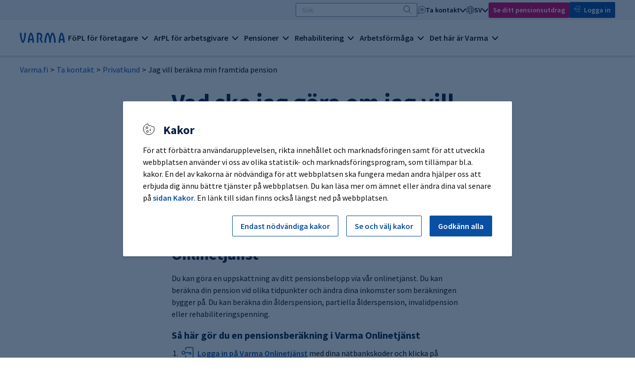

--- FILE ---
content_type: text/html; charset=utf-8
request_url: https://www.varma.fi/sv/ta-kontakt/privatkund/information-om-min-framtida-pension-innan-pensionen-soks/jag-vill-berakna-min-framtida-pension/
body_size: 9107
content:
<!doctype html>
<html lang="sv">
<head>
    <meta charset="utf-8" />
    <meta http-equiv="X-UA-Compatible" content="IE=edge" />
    <meta name="viewport" content="width=device-width, initial-scale=1" />
    <meta name="format-detection" content="telephone=no">
    <meta name="msapplication-config" content="none" />
    <meta name="facebook-domain-verification" content="qe2b3e16p86kw7c6dtkgs44adswivo" />
    <meta name="google-site-verification" content="-7AUiqfaLsLLf5LTNNrG8e1W__8xecjaqU5apq_zS_c" />
    <meta http-equiv="Content-Language" content="sv" />
    <base href="/sv/ta-kontakt/privatkund/information-om-min-framtida-pension-innan-pensionen-soks/jag-vill-berakna-min-framtida-pension/" />
    <title>Jag vill ber&#xE4;kna min framtida pension - Varma</title>
    <link rel="canonical" href="https://www.varma.fi/sv/ta-kontakt/privatkund/information-om-min-framtida-pension-innan-pensionen-soks/jag-vill-berakna-min-framtida-pension/" />

    
        <link rel="alternate" hreflang="fi" href="https://www.varma.fi/ota-yhteytta/henkiloasiakas/tietoa-tulevasta-elakkeestani-ennen-elakkeen-hakemista/haluan-arvioida-tulevan-elakkeeni-maaraa/" />
        <link rel="alternate" hreflang="sv" href="https://www.varma.fi/sv/ta-kontakt/privatkund/information-om-min-framtida-pension-innan-pensionen-soks/jag-vill-berakna-min-framtida-pension/" />
        <link rel="alternate" hreflang="en" href="https://www.varma.fi/en/contact-us/private-customer/information-about-my-future-pension-before-applying-for-the-pension/i-wish-to-estimate-the-amount-of-my-future-pension/" />

    
    <meta property="og:title" content="Jag vill ber&#xE4;kna min framtida pension" />
    <meta property="og:type" content="article" />
    <meta property="og:url" content="https://www.varma.fi/sv/ta-kontakt/privatkund/information-om-min-framtida-pension-innan-pensionen-soks/jag-vill-berakna-min-framtida-pension/" />
    <meta property="og:site_name" content="Varma" />
    <meta property="article:published_time" content="2021-04-20T04:58:50.0000000Z" />

    
    <meta name = "twitter:card" content = "summary" />
    <meta name="twitter:site" content="@Varma" />
    <meta name="twitter:site" content="@varma_tweet" />
    <meta name="twitter:title" content="Jag vill ber&#xE4;kna min framtida pension" />
    <meta name="twitter:description" />

    <script type="text/javascript">
    window.jsErrors = [];
    window.onerror = function (errorMessage) { window.jsErrors[window.jsErrors.length] = errorMessage; };
</script>


<!-- Google Tag Manager -->
<script> 
(function() { 
// Google Tag Manager consent controls base code // Check cookies for default storage values 
let vCookies = document.cookie; let analytics_storage = (vCookies.includes("varmafi_analytics=true") && "granted") || "denied"; let ad_storage = (vCookies.includes("varmafi_marketing=true") && "granted") || "denied"; window.dataLayer = window.dataLayer || []; function gtag(){dataLayer.push(arguments);} 

// Set consents for GTM and google tags 

gtag('consent', 'default', { 
'ad_storage': ad_storage,
'ad_user_data': ad_storage,
'ad_personalization': ad_storage,
'analytics_storage': analytics_storage,
'functionality_storage': 'granted'
}); })();</script> 

<script nonce=''>
    (function (w, d, s, l, i) {
        w[l] = w[l] || []; w[l].push({
            'gtm.start':
                new Date().getTime(), event: 'gtm.js'
        }); var f = d.getElementsByTagName(s)[0],
            j = d.createElement(s), dl = l != 'dataLayer' ? '&l=' + l : ''; j.async = true; j.src =
                'https://www.googletagmanager.com/gtm.js?id=' + i + dl; var n = d.querySelector('[nonce]');
        n && j.setAttribute('nonce', n.nonce || n.getAttribute('nonce')); f.parentNode.insertBefore(j, f);
    })(window, document, 'script', 'dataLayer', 'GTM-588PQ2J');</script>
<!-- End Google Tag Manager --> 

    <link href="/dist/main.css?639052982400000000" rel="stylesheet">

    <script>
!function(T,l,y){var S=T.location,k="script",D="instrumentationKey",C="ingestionendpoint",I="disableExceptionTracking",E="ai.device.",b="toLowerCase",w="crossOrigin",N="POST",e="appInsightsSDK",t=y.name||"appInsights";(y.name||T[e])&&(T[e]=t);var n=T[t]||function(d){var g=!1,f=!1,m={initialize:!0,queue:[],sv:"5",version:2,config:d};function v(e,t){var n={},a="Browser";return n[E+"id"]=a[b](),n[E+"type"]=a,n["ai.operation.name"]=S&&S.pathname||"_unknown_",n["ai.internal.sdkVersion"]="javascript:snippet_"+(m.sv||m.version),{time:function(){var e=new Date;function t(e){var t=""+e;return 1===t.length&&(t="0"+t),t}return e.getUTCFullYear()+"-"+t(1+e.getUTCMonth())+"-"+t(e.getUTCDate())+"T"+t(e.getUTCHours())+":"+t(e.getUTCMinutes())+":"+t(e.getUTCSeconds())+"."+((e.getUTCMilliseconds()/1e3).toFixed(3)+"").slice(2,5)+"Z"}(),iKey:e,name:"Microsoft.ApplicationInsights."+e.replace(/-/g,"")+"."+t,sampleRate:100,tags:n,data:{baseData:{ver:2}}}}var h=d.url||y.src;if(h){function a(e){var t,n,a,i,r,o,s,c,u,p,l;g=!0,m.queue=[],f||(f=!0,t=h,s=function(){var e={},t=d.connectionString;if(t)for(var n=t.split(";"),a=0;a<n.length;a++){var i=n[a].split("=");2===i.length&&(e[i[0][b]()]=i[1])}if(!e[C]){var r=e.endpointsuffix,o=r?e.location:null;e[C]="https://"+(o?o+".":"")+"dc."+(r||"services.visualstudio.com")}return e}(),c=s[D]||d[D]||"",u=s[C],p=u?u+"/v2/track":d.endpointUrl,(l=[]).push((n="SDK LOAD Failure: Failed to load Application Insights SDK script (See stack for details)",a=t,i=p,(o=(r=v(c,"Exception")).data).baseType="ExceptionData",o.baseData.exceptions=[{typeName:"SDKLoadFailed",message:n.replace(/\./g,"-"),hasFullStack:!1,stack:n+"\nSnippet failed to load ["+a+"] -- Telemetry is disabled\nHelp Link: https://go.microsoft.com/fwlink/?linkid=2128109\nHost: "+(S&&S.pathname||"_unknown_")+"\nEndpoint: "+i,parsedStack:[]}],r)),l.push(function(e,t,n,a){var i=v(c,"Message"),r=i.data;r.baseType="MessageData";var o=r.baseData;return o.message='AI (Internal): 99 message:"'+("SDK LOAD Failure: Failed to load Application Insights SDK script (See stack for details) ("+n+")").replace(/\"/g,"")+'"',o.properties={endpoint:a},i}(0,0,t,p)),function(e,t){if(JSON){var n=T.fetch;if(n&&!y.useXhr)n(t,{method:N,body:JSON.stringify(e),mode:"cors"});else if(XMLHttpRequest){var a=new XMLHttpRequest;a.open(N,t),a.setRequestHeader("Content-type","application/json"),a.send(JSON.stringify(e))}}}(l,p))}function i(e,t){f||setTimeout(function(){!t&&m.core||a()},500)}var e=function(){var n=l.createElement(k);n.src=h;var e=y[w];return!e&&""!==e||"undefined"==n[w]||(n[w]=e),n.onload=i,n.onerror=a,n.onreadystatechange=function(e,t){"loaded"!==n.readyState&&"complete"!==n.readyState||i(0,t)},n}();y.ld<0?l.getElementsByTagName("head")[0].appendChild(e):setTimeout(function(){l.getElementsByTagName(k)[0].parentNode.appendChild(e)},y.ld||0)}try{m.cookie=l.cookie}catch(p){}function t(e){for(;e.length;)!function(t){m[t]=function(){var e=arguments;g||m.queue.push(function(){m[t].apply(m,e)})}}(e.pop())}var n="track",r="TrackPage",o="TrackEvent";t([n+"Event",n+"PageView",n+"Exception",n+"Trace",n+"DependencyData",n+"Metric",n+"PageViewPerformance","start"+r,"stop"+r,"start"+o,"stop"+o,"addTelemetryInitializer","setAuthenticatedUserContext","clearAuthenticatedUserContext","flush"]),m.SeverityLevel={Verbose:0,Information:1,Warning:2,Error:3,Critical:4};var s=(d.extensionConfig||{}).ApplicationInsightsAnalytics||{};if(!0!==d[I]&&!0!==s[I]){var c="onerror";t(["_"+c]);var u=T[c];T[c]=function(e,t,n,a,i){var r=u&&u(e,t,n,a,i);return!0!==r&&m["_"+c]({message:e,url:t,lineNumber:n,columnNumber:a,error:i}),r},d.autoExceptionInstrumented=!0}return m}(y.cfg);function a(){y.onInit&&y.onInit(n)}(T[t]=n).queue&&0===n.queue.length?(n.queue.push(a),n.trackPageView({})):a()}(window,document,{src: "https://js.monitor.azure.com/scripts/b/ai.2.gbl.min.js", crossOrigin: "anonymous", cfg: {instrumentationKey: 'c4b1a42d-465f-4055-9595-e8d5fb38faa1', disableCookiesUsage: false }});
</script>

</head>

<body class="productpage ">
    <div id="vfi-app" class="vfi__root">

    <varma-cookie-dialog title="Kakor"
                         mandatory-button="Endast n&#xF6;dv&#xE4;ndiga kakor"
                         all-button="Godk&#xE4;nn alla"
                         show-cookies-button="Se och v&#xE4;lj kakor"
                         save-button="Spara dina val"
                         mandatory-heading="N&#xF6;dv&#xE4;ndiga"
                         mandatory-text="Vissa uppgifter m&#xE5;ste samlas in exempelvis f&#xF6;r att s&#xE4;kerst&#xE4;lla webbplatsens s&#xE4;kerhet och funktion. N&#xF6;dv&#xE4;ndiga kakor m&#xF6;jligg&#xF6;r webbplatsens funktioner, bland annat inloggning i onlinetj&#xE4;nsten och webbplatsens spr&#xE5;kinst&#xE4;llningar."
                         analytics-heading="Utveckling av tj&#xE4;nsten"
                         analytics-text="Vi samlar in uppgifter om anv&#xE4;ndning av tj&#xE4;nsten s&#xE5; att vi kan f&#xF6;rb&#xE4;ttra den ytterligare. F&#xF6;r detta &#xE4;ndam&#xE5;l anv&#xE4;nder vi bland annat olika kakor och webbanalysprogram. Insamlade uppgifter kopplas inte till n&#xE5;gon enskild person och &#xF6;verl&#xE4;mnas eller s&#xE4;ljs inte till tredje parter."
                         marketing-heading="Marknadsf&#xF6;ring och sociala medier"
                         marketing-text="Med dessa program och kakor kan vi visa riktad reklam f&#xF6;r webbplatsens bes&#xF6;kare och f&#xF6;lja upp dess effektivitet. F&#xF6;r att videor och inneh&#xE5;ll fr&#xE5;n sociala medier som finns inb&#xE4;ddade p&#xE5; webbplatsen ska kunna visas beh&#xF6;ver du godk&#xE4;nna dessa kakor."
                         buttons-style="v2"
    >
        <template #cookie-info>
            
<p>F&ouml;r att f&ouml;rb&auml;ttra anv&auml;ndarupplevelsen, rikta inneh&aring;llet och marknadsf&ouml;ringen samt f&ouml;r att utveckla webbplatsen anv&auml;nder vi oss av olika statistik- och marknadsf&ouml;ringsprogram, som till&auml;mpar bl.a. kakor. En del av kakorna &auml;r n&ouml;dv&auml;ndiga f&ouml;r att webbplatsen ska fungera medan andra hj&auml;lper oss att erbjuda dig &auml;nnu b&auml;ttre tj&auml;nster p&aring; webbplatsen. Du kan l&auml;sa mer om &auml;mnet eller &auml;ndra dina val senare p&aring;&nbsp;<a href="/sv/kakor/?nc=1" target="_blank" rel="noopener">sidan Kakor</a>. En l&auml;nk till sidan finns ocks&aring; l&auml;ngst ned p&aring; webbplatsen.</p>
        </template>
        <template #show-cookies-info>
            
<p>Nedan kan du l&auml;sa om olika typer av kakor som vi anv&auml;nder och v&auml;lja vilka av dem som f&aring;r anv&auml;ndas. Om du vill kan du &auml;ndra dina val senare p&aring; sidan Kakor. En l&auml;nk till sidan finns l&auml;ngst ned p&aring; webbplatsen.</p>
        </template>
    </varma-cookie-dialog>

        <skip-to-content id="skip75CE8218E4E59B8324B77BA4EC400" jump-to-id="skiptocontent"></skip-to-content>


<varma-header2024 :model="{&quot;startPageUrl&quot;:&quot;/sv/&quot;,&quot;logoUrl&quot;:&quot;/img/logo.svg&quot;,&quot;searchPageUrl&quot;:&quot;/sv/sok/&quot;,&quot;eserviceUrl&quot;:&quot;https://asiointi.varma.fi/?langcode=sv&quot;,&quot;helpUrl&quot;:&quot;/sv/ta-kontakt/foretagare/varma-onlinetjanst/jag-behover-hjalp-att-anvanda-onlinetjansten/&quot;,&quot;mainAction&quot;:{&quot;href&quot;:&quot;https://asiointi.varma.fi/?langcode=sv&quot;,&quot;target&quot;:null,&quot;text&quot;:&quot;Se ditt pensionsutdrag&quot;,&quot;analyticsEvent&quot;:&quot;cClickPensionRecord&quot;,&quot;analyticsName&quot;:&quot;pension_record&quot;},&quot;contact&quot;:[{&quot;name&quot;:&quot;Privatkund&quot;,&quot;url&quot;:&quot;/sv/ta-kontakt/privatkund/&quot;,&quot;active&quot;:false,&quot;targetFrame&quot;:&quot;_self&quot;},{&quot;name&quot;:&quot;F\u00F6retagare&quot;,&quot;url&quot;:&quot;/sv/ta-kontakt/foretagare/&quot;,&quot;active&quot;:false,&quot;targetFrame&quot;:&quot;_self&quot;},{&quot;name&quot;:&quot;Arbetsgivare&quot;,&quot;url&quot;:&quot;/sv/ta-kontakt/arbetsgivare/&quot;,&quot;active&quot;:false,&quot;targetFrame&quot;:&quot;_self&quot;},{&quot;name&quot;:&quot;Bokf\u00F6ringsbyr\u00E5&quot;,&quot;url&quot;:&quot;/sv/bokforingsbyra/&quot;,&quot;active&quot;:false,&quot;targetFrame&quot;:&quot;_self&quot;},{&quot;name&quot;:&quot;Hyresg\u00E4st&quot;,&quot;url&quot;:&quot;/sv/hyresbostader/&quot;,&quot;active&quot;:false,&quot;targetFrame&quot;:&quot;_self&quot;},{&quot;name&quot;:&quot;Mediarepresentant&quot;,&quot;url&quot;:&quot;/sv/det-har-ar-varma/information-om-oss/tjanster-for-medier/kontaktuppgifter-for-medier/&quot;,&quot;active&quot;:false,&quot;targetFrame&quot;:&quot;_self&quot;},{&quot;name&quot;:&quot;Ta kontakt&quot;,&quot;url&quot;:&quot;/sv/ta-kontakt/ta-kontakt/&quot;,&quot;active&quot;:false,&quot;targetFrame&quot;:&quot;_self&quot;}],&quot;languageName&quot;:&quot;sv&quot;,&quot;languages&quot;:[{&quot;name&quot;:&quot;fi&quot;,&quot;url&quot;:&quot;/ota-yhteytta/henkiloasiakas/tietoa-tulevasta-elakkeestani-ennen-elakkeen-hakemista/haluan-arvioida-tulevan-elakkeeni-maaraa/&quot;,&quot;active&quot;:false,&quot;targetFrame&quot;:null},{&quot;name&quot;:&quot;sv&quot;,&quot;url&quot;:&quot;/sv/ta-kontakt/privatkund/information-om-min-framtida-pension-innan-pensionen-soks/jag-vill-berakna-min-framtida-pension/&quot;,&quot;active&quot;:true,&quot;targetFrame&quot;:null},{&quot;name&quot;:&quot;en&quot;,&quot;url&quot;:&quot;/en/contact-us/private-customer/information-about-my-future-pension-before-applying-for-the-pension/i-wish-to-estimate-the-amount-of-my-future-pension/&quot;,&quot;active&quot;:false,&quot;targetFrame&quot;:null}],&quot;topics&quot;:[{&quot;url&quot;:&quot;/sv/foretagare/&quot;,&quot;title&quot;:&quot;F\u00F6PL f\u00F6r f\u00F6retagare&quot;,&quot;active&quot;:false,&quot;categories&quot;:[{&quot;title&quot;:&quot;F\u00F6PL-f\u00F6rs\u00E4kring&quot;,&quot;active&quot;:false,&quot;items&quot;:[{&quot;name&quot;:&quot;F\u00F6retagarens pensionsf\u00F6rs\u00E4kring (F\u00F6PL)&quot;,&quot;url&quot;:&quot;/sv/foretagare/fopl-forsakring/&quot;,&quot;active&quot;:false,&quot;targetFrame&quot;:&quot;_self&quot;},{&quot;name&quot;:&quot;F\u00F6PL-skyldighet&quot;,&quot;url&quot;:&quot;/sv/foretagare/fopl-forsakring/fopl-skyldighet/&quot;,&quot;active&quot;:false,&quot;targetFrame&quot;:&quot;_self&quot;},{&quot;name&quot;:&quot;F\u00F6PL-f\u00F6rs\u00E4kringens pris&quot;,&quot;url&quot;:&quot;/sv/foretagare/fopl-forsakring/fopl-forsakringens-pris/&quot;,&quot;active&quot;:false,&quot;targetFrame&quot;:&quot;_self&quot;},{&quot;name&quot;:&quot;Uppskattning av F\u00F6PL-arbetsinkomsten&quot;,&quot;url&quot;:&quot;/sv/foretagare/fopl-forsakring/uppskattning-av-fopl-arbetsinkomsten/&quot;,&quot;active&quot;:false,&quot;targetFrame&quot;:&quot;_self&quot;},{&quot;name&quot;:&quot;F\u00F6PL-r\u00E4knare&quot;,&quot;url&quot;:&quot;/sv/foretagare/fopl-forsakring/fopl-raknare/&quot;,&quot;active&quot;:false,&quot;targetFrame&quot;:&quot;_self&quot;},{&quot;name&quot;:&quot;Justering av F\u00F6PL-arbetsinkomsten&quot;,&quot;url&quot;:&quot;/sv/foretagare/fopl-forsakring/justering-av-fopl-arbetsinkomsten/&quot;,&quot;active&quot;:false,&quot;targetFrame&quot;:&quot;_self&quot;},{&quot;name&quot;:&quot;Upps\u00E4gning av F\u00F6PL-f\u00F6rs\u00E4kring&quot;,&quot;url&quot;:&quot;/sv/foretagare/fopl-forsakring/uppsagning-av-fopl-forsakring/&quot;,&quot;active&quot;:false,&quot;targetFrame&quot;:&quot;_self&quot;},{&quot;name&quot;:&quot;F\u00F6PL vid utlandsarbete&quot;,&quot;url&quot;:&quot;/sv/foretagare/fopl-forsakring/fopl-vid-utlandsarbete/&quot;,&quot;active&quot;:false,&quot;targetFrame&quot;:&quot;_self&quot;},{&quot;name&quot;:&quot;\u00D6verf\u00F6ring av F\u00F6PL-f\u00F6rs\u00E4kring&quot;,&quot;url&quot;:&quot;/sv/foretagare/fopl-forsakring/overfor-din-fopl-forsakring/&quot;,&quot;active&quot;:false,&quot;targetFrame&quot;:&quot;_self&quot;},{&quot;name&quot;:&quot;F\u00F6PL-f\u00F6rs\u00E4kringsvillkor&quot;,&quot;url&quot;:&quot;/sv/foretagare/fopl-forsakring/fopl-forsakringsvillkor/&quot;,&quot;active&quot;:false,&quot;targetFrame&quot;:&quot;_self&quot;}]},{&quot;title&quot;:&quot;Information f\u00F6r f\u00F6retagare&quot;,&quot;active&quot;:false,&quot;items&quot;:[{&quot;name&quot;:&quot;Nyblivna f\u00F6retagare&quot;,&quot;url&quot;:&quot;/sv/foretagare/information-for-foretagare/nyblivna-foretagare/&quot;,&quot;active&quot;:false,&quot;targetFrame&quot;:&quot;_self&quot;},{&quot;name&quot;:&quot;L\u00E4ttf\u00F6retagare&quot;,&quot;url&quot;:&quot;/sv/foretagare/information-for-foretagare/lattforetagare/&quot;,&quot;active&quot;:false,&quot;targetFrame&quot;:&quot;_self&quot;},{&quot;name&quot;:&quot;Varma Onlinetj\u00E4nst f\u00F6r f\u00F6retagare&quot;,&quot;url&quot;:&quot;/sv/foretagare/information-for-foretagare/varma-onlinetjanst-for-foretagare/&quot;,&quot;active&quot;:false,&quot;targetFrame&quot;:&quot;_self&quot;},{&quot;name&quot;:&quot;F\u00F6PL 2026&quot;,&quot;url&quot;:&quot;/sv/foretagare/information-for-foretagare/fopl-2026/&quot;,&quot;active&quot;:false,&quot;targetFrame&quot;:&quot;_self&quot;},{&quot;name&quot;:&quot;F\u00F6PL 2025&quot;,&quot;url&quot;:&quot;/sv/foretagare/information-for-foretagare/fopl-2025/&quot;,&quot;active&quot;:false,&quot;targetFrame&quot;:&quot;_self&quot;}]}],&quot;topicLinks&quot;:[{&quot;name&quot;:&quot;Teckna eller \u00F6verf\u00F6r F\u00F6PL-f\u00F6rs\u00E4kring&quot;,&quot;url&quot;:&quot;/sv/foretagare/fopl-forsakring/teckna-fopl-forsakring/&quot;,&quot;active&quot;:false,&quot;targetFrame&quot;:null},{&quot;name&quot;:&quot;F\u00F6r bokf\u00F6ringsbyr\u00E5er&quot;,&quot;url&quot;:&quot;/sv/bokforingsbyra/&quot;,&quot;active&quot;:false,&quot;targetFrame&quot;:null}]},{&quot;url&quot;:&quot;/sv/arbetsgivare/&quot;,&quot;title&quot;:&quot;ArPL f\u00F6r arbetsgivare&quot;,&quot;active&quot;:false,&quot;categories&quot;:[{&quot;title&quot;:&quot;ArPL-f\u00F6rs\u00E4kring&quot;,&quot;active&quot;:false,&quot;items&quot;:[{&quot;name&quot;:&quot;Pensionsf\u00F6rs\u00E4kring f\u00F6r arbetsgivare (ArPL)&quot;,&quot;url&quot;:&quot;/sv/arbetsgivare/arpl-forsakring/&quot;,&quot;active&quot;:false,&quot;targetFrame&quot;:&quot;_self&quot;},{&quot;name&quot;:&quot;ArPL-avgifter och betalning&quot;,&quot;url&quot;:&quot;/sv/arbetsgivare/arpl-forsakring/arpl-avgifter-och-betalning/&quot;,&quot;active&quot;:false,&quot;targetFrame&quot;:&quot;_self&quot;},{&quot;name&quot;:&quot;Kund\u00E5terb\u00E4ringar&quot;,&quot;url&quot;:&quot;/sv/arbetsgivare/arpl-forsakring/kundaterbaringar/&quot;,&quot;active&quot;:false,&quot;targetFrame&quot;:&quot;_self&quot;},{&quot;name&quot;:&quot;ArPL-avgift och avgiftsklass f\u00F6r storarbetsgivare&quot;,&quot;url&quot;:&quot;/sv/arbetsgivare/arpl-forsakring/arpl-avgift-och-avgiftsklass-for-storarbetsgivare/&quot;,&quot;active&quot;:false,&quot;targetFrame&quot;:&quot;_self&quot;},{&quot;name&quot;:&quot;ArPL-r\u00E4knare&quot;,&quot;url&quot;:&quot;/sv/arbetsgivare/arpl-forsakring/arpl-raknare/&quot;,&quot;active&quot;:false,&quot;targetFrame&quot;:&quot;_self&quot;},{&quot;name&quot;:&quot;Anm\u00E4lning av l\u00F6ner&quot;,&quot;url&quot;:&quot;/sv/arbetsgivare/arpl-forsakring/anmalning-av-loner/&quot;,&quot;active&quot;:false,&quot;targetFrame&quot;:&quot;_self&quot;},{&quot;name&quot;:&quot;F\u00F6rs\u00E4kring av utlandsarbete&quot;,&quot;url&quot;:&quot;/sv/arbetsgivare/arpl-forsakring/forsakring-av-utlandsarbete/&quot;,&quot;active&quot;:false,&quot;targetFrame&quot;:&quot;_self&quot;},{&quot;name&quot;:&quot;\u00D6verf\u00F6ring av ArPL-f\u00F6rs\u00E4kring&quot;,&quot;url&quot;:&quot;/sv/arbetsgivare/arpl-forsakring/overfor-din-arpl-forsakring/&quot;,&quot;active&quot;:false,&quot;targetFrame&quot;:&quot;_self&quot;},{&quot;name&quot;:&quot;Avtalsarbetsgivare eller tillf\u00E4llig arbetsgivare?&quot;,&quot;url&quot;:&quot;/sv/arbetsgivare/arpl-forsakring/avtalsarbetsgivare-eller-tillfallig-arbetsgivare/&quot;,&quot;active&quot;:false,&quot;targetFrame&quot;:&quot;_self&quot;},{&quot;name&quot;:&quot;ArPL-f\u00F6rs\u00E4kringsvillkor&quot;,&quot;url&quot;:&quot;/sv/arbetsgivare/arpl-forsakring/arpl-forsakringsvillkor/&quot;,&quot;active&quot;:false,&quot;targetFrame&quot;:&quot;_self&quot;}]},{&quot;title&quot;:&quot;Information f\u00F6r arbetsgivare&quot;,&quot;active&quot;:false,&quot;items&quot;:[{&quot;name&quot;:&quot;Varma Onlinetj\u00E4nst f\u00F6r arbetsgivare&quot;,&quot;url&quot;:&quot;/sv/arbetsgivare/information-for-arbetsgivare/varma-onlinetjanst-for-arbetsgivare/&quot;,&quot;active&quot;:false,&quot;targetFrame&quot;:&quot;_self&quot;},{&quot;name&quot;:&quot;Den nya avgiftsklassmodellen&quot;,&quot;url&quot;:&quot;/sv/arbetsgivare/information-for-arbetsgivare/den-nya-avgiftsklassmodellen/&quot;,&quot;active&quot;:false,&quot;targetFrame&quot;:&quot;_self&quot;}]}],&quot;topicLinks&quot;:[{&quot;name&quot;:&quot;Teckna eller \u00F6verf\u00F6r ArPL-f\u00F6rs\u00E4kring&quot;,&quot;url&quot;:&quot;/sv/arbetsgivare/arpl-forsakring/teckna-arpl-forsakring/&quot;,&quot;active&quot;:false,&quot;targetFrame&quot;:null},{&quot;name&quot;:&quot;F\u00F6r bokf\u00F6ringsbyr\u00E5er&quot;,&quot;url&quot;:&quot;/sv/bokforingsbyra/&quot;,&quot;active&quot;:false,&quot;targetFrame&quot;:null}]},{&quot;url&quot;:&quot;/sv/pensioner/&quot;,&quot;title&quot;:&quot;Pensioner&quot;,&quot;active&quot;:false,&quot;categories&quot;:[{&quot;title&quot;:&quot;Pensionstillv\u00E4xt&quot;,&quot;active&quot;:false,&quot;items&quot;:[{&quot;name&quot;:&quot;Pensionens belopp&quot;,&quot;url&quot;:&quot;/sv/pensioner/pensionstillvaxt/pensionens-belopp/&quot;,&quot;active&quot;:false,&quot;targetFrame&quot;:&quot;_self&quot;},{&quot;name&quot;:&quot;Pensionsutdrag&quot;,&quot;url&quot;:&quot;/sv/pensioner/pensionstillvaxt/pensionsutdrag/&quot;,&quot;active&quot;:false,&quot;targetFrame&quot;:&quot;_self&quot;},{&quot;name&quot;:&quot;Pensionsr\u00E4knaren&quot;,&quot;url&quot;:&quot;/sv/pensioner/pensionstillvaxt/pensionsraknaren/&quot;,&quot;active&quot;:false,&quot;targetFrame&quot;:&quot;_self&quot;},{&quot;name&quot;:&quot;Om anst\u00E4llningen upph\u00F6r f\u00F6re pensions\u00E5lder&quot;,&quot;url&quot;:&quot;/sv/pensioner/pensionstillvaxt/om-anstallningen-upphor-fore-pensionsalder/&quot;,&quot;active&quot;:false,&quot;targetFrame&quot;:&quot;_self&quot;},{&quot;name&quot;:&quot;Pensionsbroschyrer och videor&quot;,&quot;url&quot;:&quot;/sv/pensioner/pensionstillvaxt/pensionsbroschyrer-och-videon/&quot;,&quot;active&quot;:false,&quot;targetFrame&quot;:&quot;_self&quot;}]},{&quot;title&quot;:&quot;Ans\u00F6k om pension&quot;,&quot;active&quot;:false,&quot;items&quot;:[{&quot;name&quot;:&quot;\u00C5lderspension&quot;,&quot;url&quot;:&quot;/sv/pensioner/ansok-om-pension/alderspension/&quot;,&quot;active&quot;:false,&quot;targetFrame&quot;:&quot;_self&quot;},{&quot;name&quot;:&quot;Partiell \u00E5lderspension&quot;,&quot;url&quot;:&quot;/sv/pensioner/ansok-om-pension/partiell-alderspension/&quot;,&quot;active&quot;:false,&quot;targetFrame&quot;:&quot;_self&quot;},{&quot;name&quot;:&quot;Invalidpension&quot;,&quot;url&quot;:&quot;/sv/pensioner/ansok-om-pension/invalidpension/&quot;,&quot;active&quot;:false,&quot;targetFrame&quot;:&quot;_self&quot;},{&quot;name&quot;:&quot;Arbetslivspension&quot;,&quot;url&quot;:&quot;/sv/pensioner/ansok-om-pension/arbetslivspension/&quot;,&quot;active&quot;:false,&quot;targetFrame&quot;:&quot;_self&quot;},{&quot;name&quot;:&quot;Familjepension, det vill s\u00E4ga barn- och efterlevandepension&quot;,&quot;url&quot;:&quot;/sv/pensioner/ansok-om-pension/familjepension-det-vill-saga-barn-och-efterlevandepension/&quot;,&quot;active&quot;:false,&quot;targetFrame&quot;:&quot;_self&quot;},{&quot;name&quot;:&quot;S\u00F6kande om pension fr\u00E5n utlandet&quot;,&quot;url&quot;:&quot;/sv/pensioner/ansok-om-pension/sokande-om-pension-fran-utlandet/&quot;,&quot;active&quot;:false,&quot;targetFrame&quot;:&quot;_self&quot;},{&quot;name&quot;:&quot;S\u00F6kande av \u00E4ndring&quot;,&quot;url&quot;:&quot;/sv/pensioner/ansok-om-pension/sokande-av-andring/&quot;,&quot;active&quot;:false,&quot;targetFrame&quot;:&quot;_self&quot;}]},{&quot;title&quot;:&quot;Under pensionstiden&quot;,&quot;active&quot;:false,&quot;items&quot;:[{&quot;name&quot;:&quot;Betalning av pensionen&quot;,&quot;url&quot;:&quot;/sv/pensioner/under-pensionstiden/betalning-av-pensionen/&quot;,&quot;active&quot;:false,&quot;targetFrame&quot;:&quot;_self&quot;},{&quot;name&quot;:&quot;Beskattning av pensionen&quot;,&quot;url&quot;:&quot;/sv/pensioner/under-pensionstiden/beskattning-av-pensionen/&quot;,&quot;active&quot;:false,&quot;targetFrame&quot;:&quot;_self&quot;},{&quot;name&quot;:&quot;Arbetspensionskort och pensionsintyg&quot;,&quot;url&quot;:&quot;/sv/pensioner/under-pensionstiden/arbetspensionskort-och-pensionsintyg/&quot;,&quot;active&quot;:false,&quot;targetFrame&quot;:&quot;_self&quot;},{&quot;name&quot;:&quot;Betalning av pension till utlandet&quot;,&quot;url&quot;:&quot;/sv/pensioner/under-pensionstiden/betalning-av-pension-till-utlandet/&quot;,&quot;active&quot;:false,&quot;targetFrame&quot;:&quot;_self&quot;},{&quot;name&quot;:&quot;Arbete under pensionen&quot;,&quot;url&quot;:&quot;/sv/pensioner/under-pensionstiden/arbete-under-pensionen/&quot;,&quot;active&quot;:false,&quot;targetFrame&quot;:&quot;_self&quot;}]}],&quot;topicLinks&quot;:[{&quot;name&quot;:&quot;Logga in p\u00E5 Varma Onlinetj\u00E4nst&quot;,&quot;url&quot;:&quot;https://asiointi.varma.fi/?langcode=sv&quot;,&quot;active&quot;:false,&quot;targetFrame&quot;:null},{&quot;name&quot;:&quot;Hyr bostad&quot;,&quot;url&quot;:&quot;/sv/hyresbostader/&quot;,&quot;active&quot;:false,&quot;targetFrame&quot;:null}]},{&quot;url&quot;:&quot;/sv/rehabilitering/&quot;,&quot;title&quot;:&quot;Rehabilitering&quot;,&quot;active&quot;:false,&quot;categories&quot;:[{&quot;title&quot;:&quot;Yrkesinriktad rehabilitering&quot;,&quot;active&quot;:false,&quot;items&quot;:[{&quot;name&quot;:&quot;Vad \u00E4r yrkesinriktad rehabilitering?&quot;,&quot;url&quot;:&quot;/sv/rehabilitering/yrkesinriktad-rehabilitering/vad-ar-yrkesinriktad-rehabilitering/&quot;,&quot;active&quot;:false,&quot;targetFrame&quot;:&quot;_self&quot;},{&quot;name&quot;:&quot;Ans\u00F6kan&quot;,&quot;url&quot;:&quot;/sv/rehabilitering/yrkesinriktad-rehabilitering/ansokan/&quot;,&quot;active&quot;:false,&quot;targetFrame&quot;:&quot;_self&quot;},{&quot;name&quot;:&quot;Planering av rehabiliteringen&quot;,&quot;url&quot;:&quot;/sv/rehabilitering/yrkesinriktad-rehabilitering/planering-av-rehabiliteringen/&quot;,&quot;active&quot;:false,&quot;targetFrame&quot;:&quot;_self&quot;},{&quot;name&quot;:&quot;Rehabiliteringsalternativ&quot;,&quot;url&quot;:&quot;/sv/rehabilitering/yrkesinriktad-rehabilitering/rehabiliteringsalternativ/&quot;,&quot;active&quot;:false,&quot;targetFrame&quot;:&quot;_self&quot;}]},{&quot;title&quot;:&quot;Utkomst och blanketter&quot;,&quot;active&quot;:false,&quot;items&quot;:[{&quot;name&quot;:&quot;Blanketter f\u00F6r arbetsgivare och f\u00F6retagare&quot;,&quot;url&quot;:&quot;/sv/rehabilitering/utkomst-och-blanketter/blanketter-for-arbetsgivare-och-foretagare/&quot;,&quot;active&quot;:false,&quot;targetFrame&quot;:&quot;_self&quot;},{&quot;name&quot;:&quot;Kostnadsers\u00E4ttningar&quot;,&quot;url&quot;:&quot;/sv/rehabilitering/utkomst-och-blanketter/kostnadsersattningar/&quot;,&quot;active&quot;:false,&quot;targetFrame&quot;:&quot;_self&quot;},{&quot;name&quot;:&quot;Rehabiliteringspenning&quot;,&quot;url&quot;:&quot;/sv/rehabilitering/utkomst-och-blanketter/rehabiliteringspenning/&quot;,&quot;active&quot;:false,&quot;targetFrame&quot;:&quot;_self&quot;}]},{&quot;title&quot;:&quot;St\u00F6d och framsteg&quot;,&quot;active&quot;:false,&quot;items&quot;:[{&quot;name&quot;:&quot;IPS-arbetscoaching&quot;,&quot;url&quot;:&quot;/sv/rehabilitering/stod-och-framsteg/individuell-arbetscoaching-ips/&quot;,&quot;active&quot;:false,&quot;targetFrame&quot;:&quot;_self&quot;}]}],&quot;topicLinks&quot;:[{&quot;name&quot;:&quot;Logga in p\u00E5 Varma Onlinetj\u00E4nst&quot;,&quot;url&quot;:&quot;https://asiointi.varma.fi/?langcode=sv&quot;,&quot;active&quot;:false,&quot;targetFrame&quot;:null},{&quot;name&quot;:&quot;Hyr bostad&quot;,&quot;url&quot;:&quot;/sv/hyresbostader/&quot;,&quot;active&quot;:false,&quot;targetFrame&quot;:null}]},{&quot;url&quot;:&quot;/sv/arbetsformaga/&quot;,&quot;title&quot;:&quot;Arbetsf\u00F6rm\u00E5ga&quot;,&quot;active&quot;:false,&quot;categories&quot;:[{&quot;title&quot;:&quot;Ledning av arbetsf\u00F6rm\u00E5gan&quot;,&quot;active&quot;:false,&quot;items&quot;:[{&quot;name&quot;:&quot;Identifiering av risker f\u00F6r arbetsof\u00F6rm\u00E5ga&quot;,&quot;url&quot;:&quot;/sv/arbetsformaga/ledning-av-arbetsformagan/identifiering-av-risker-for-arbetsoformaga/&quot;,&quot;active&quot;:false,&quot;targetFrame&quot;:&quot;_self&quot;},{&quot;name&quot;:&quot;Hantering av risker f\u00F6r arbetsof\u00F6rm\u00E5ga&quot;,&quot;url&quot;:&quot;/sv/arbetsformaga/ledning-av-arbetsformagan/hantering-av-risker-for-arbetsoformaga/&quot;,&quot;active&quot;:false,&quot;targetFrame&quot;:&quot;_self&quot;}]},{&quot;title&quot;:&quot;Arbetsf\u00F6rm\u00E5getj\u00E4nster&quot;,&quot;active&quot;:false,&quot;items&quot;:[{&quot;name&quot;:&quot;Forskningsverksamhet&quot;,&quot;url&quot;:&quot;/sv/arbetsformaga/arbetsformagetjanster/forskning/&quot;,&quot;active&quot;:false,&quot;targetFrame&quot;:&quot;_self&quot;},{&quot;name&quot;:&quot;Varma-Akademin&quot;,&quot;url&quot;:&quot;/sv/arbetsformaga/arbetsformagetjanster/varma-akademin/&quot;,&quot;active&quot;:false,&quot;targetFrame&quot;:&quot;_self&quot;}]}],&quot;topicLinks&quot;:[{&quot;name&quot;:&quot;Logga in p\u00E5 Varma Onlinetj\u00E4nst&quot;,&quot;url&quot;:&quot;https://asiointi.varma.fi/?langcode=sv&quot;,&quot;active&quot;:false,&quot;targetFrame&quot;:null},{&quot;name&quot;:&quot;Logga in p\u00E5 Varma-Akademin&quot;,&quot;url&quot;:&quot;https://varma.vuolearning.fi/&quot;,&quot;active&quot;:false,&quot;targetFrame&quot;:&quot;_blank&quot;}]},{&quot;url&quot;:&quot;/sv/det-har-ar-varma/&quot;,&quot;title&quot;:&quot;Det h\u00E4r \u00E4r Varma&quot;,&quot;active&quot;:false,&quot;categories&quot;:[{&quot;title&quot;:&quot;Aktuellt&quot;,&quot;active&quot;:false,&quot;items&quot;:[{&quot;name&quot;:&quot;Nyheter och artiklar&quot;,&quot;url&quot;:&quot;/sv/det-har-ar-varma/aktuellt/nyheter-och-artiklar/&quot;,&quot;active&quot;:false,&quot;targetFrame&quot;:&quot;_self&quot;},{&quot;name&quot;:&quot;Bloggar och poddar&quot;,&quot;url&quot;:&quot;/sv/det-har-ar-varma/aktuellt/bloggar-och-poddar/&quot;,&quot;active&quot;:false,&quot;targetFrame&quot;:&quot;_self&quot;},{&quot;name&quot;:&quot;Offentlig delgivning&quot;,&quot;url&quot;:&quot;/sv/det-har-ar-varma/aktuellt/offentlig-delgivning/&quot;,&quot;active&quot;:false,&quot;targetFrame&quot;:&quot;_self&quot;}]},{&quot;title&quot;:&quot;Resultatuppgifter och ansvar&quot;,&quot;active&quot;:false,&quot;items&quot;:[{&quot;name&quot;:&quot;Resultatuppgifter&quot;,&quot;url&quot;:&quot;/sv/det-har-ar-varma/resultatuppgifter-och-ansvar/resultatuppgifter/&quot;,&quot;active&quot;:false,&quot;targetFrame&quot;:&quot;_self&quot;},{&quot;name&quot;:&quot;Varma som fastighetsplacerare&quot;,&quot;url&quot;:&quot;/sv/det-har-ar-varma/resultatuppgifter-och-ansvar/varma-som-fastighetsplacerare/&quot;,&quot;active&quot;:false,&quot;targetFrame&quot;:&quot;_self&quot;},{&quot;name&quot;:&quot;Ansvar&quot;,&quot;url&quot;:&quot;/sv/det-har-ar-varma/resultatuppgifter-och-ansvar/ansvar/&quot;,&quot;active&quot;:false,&quot;targetFrame&quot;:&quot;_self&quot;},{&quot;name&quot;:&quot;\u00C5rsber\u00E4ttelser&quot;,&quot;url&quot;:&quot;/sv/det-har-ar-varma/resultatuppgifter-och-ansvar/arsberattelser/&quot;,&quot;active&quot;:false,&quot;targetFrame&quot;:&quot;_self&quot;}]},{&quot;title&quot;:&quot;Information om oss&quot;,&quot;active&quot;:false,&quot;items&quot;:[{&quot;name&quot;:&quot;Strategi, v\u00E4rderingar och vision&quot;,&quot;url&quot;:&quot;/sv/det-har-ar-varma/information-om-oss/strategi-varderingar-och-vision/&quot;,&quot;active&quot;:false,&quot;targetFrame&quot;:&quot;_self&quot;},{&quot;name&quot;:&quot;F\u00F6rvaltning och organisation&quot;,&quot;url&quot;:&quot;/sv/det-har-ar-varma/information-om-oss/forvaltning-och-organisation/&quot;,&quot;active&quot;:false,&quot;targetFrame&quot;:&quot;_self&quot;},{&quot;name&quot;:&quot;S\u00E5 h\u00E4r arbetar vi&quot;,&quot;url&quot;:&quot;/sv/det-har-ar-varma/information-om-oss/sa-har-arbetar-vi/&quot;,&quot;active&quot;:false,&quot;targetFrame&quot;:&quot;_self&quot;},{&quot;name&quot;:&quot;Tj\u00E4nster f\u00F6r medier&quot;,&quot;url&quot;:&quot;/sv/det-har-ar-varma/information-om-oss/tjanster-for-medier/&quot;,&quot;active&quot;:false,&quot;targetFrame&quot;:&quot;_self&quot;}]}],&quot;topicLinks&quot;:[{&quot;name&quot;:&quot;Teckna f\u00F6rs\u00E4kring&quot;,&quot;url&quot;:&quot;https://vaha.asiointi.varma.fi/vakuutushakemus/?langcode=sv&quot;,&quot;active&quot;:false,&quot;targetFrame&quot;:null},{&quot;name&quot;:&quot;Hyr bostad&quot;,&quot;url&quot;:&quot;/sv/hyresbostader/&quot;,&quot;active&quot;:false,&quot;targetFrame&quot;:null}]}],&quot;eserviceAlerts&quot;:[]}">
</varma-header2024>



        <main class="vfi__main">

<nav class="grid-contain breadcrumbs" aria-label="Du &#xE4;r h&#xE4;r">
    <ul>
            <li>

                    <a href="/sv/" class="text">Varma.fi</a>
            </li>
            <li>
                    <span aria-hidden="true" class="divider"></span>

                    <a href="/sv/ta-kontakt/ta-kontakt/" class="text">Ta kontakt</a>
            </li>
            <li>
                    <span aria-hidden="true" class="divider"></span>

                    <a href="/sv/ta-kontakt/privatkund/" class="text">Privatkund</a>
            </li>
            <li>
                    <span aria-hidden="true" class="divider"></span>

                    <span class="text" aria-current="page">Jag vill ber&#xE4;kna min framtida pension</span>
            </li>
    </ul>
</nav>
            <div class="page ProductPage">
                <div id="skiptocontent" class="linkable-anchor"></div>

                


<div class="product-hero-block block product-hero-block--has-breadcrumbs">
    <div class="grid-contain">
        <div class="product-hero-block__content grid-content prefer-center col6-m-width col6-l-width">
            <div class="product-hero-block__main">
                <varma-heading>
                    <h1 class="product-hero-block__title">
                        Vad ska jag g&#xF6;ra om jag vill ber&#xE4;kna min framtida pension?
                    </h1>
                </varma-heading>
                <div class="content-text content-text--L">

                </div>

            </div>

        </div>
    </div>
</div>




<div class="text-content-block block">
    <div class="grid-contain">
        <div class="grid-content prefer-center col6-width">
            
    <div class="text-content-block__title">
        <varma-heading>
            <h2>
                Pensionsber&#xE4;kningar fr&#xE5;n Varma Onlinetj&#xE4;nst
            </h2>
        </varma-heading>
    </div>

<div class="content-text text-content-block__body content-text--M">

<p>Du kan g&ouml;ra en uppskattning av ditt pensionsbelopp via v&aring;r onlinetj&auml;nst. Du kan ber&auml;kna din pension vid olika tidpunkter och &auml;ndra dina inkomster som ber&auml;kningen bygger p&aring;. Du kan ber&auml;kna din &aring;lderspension, partiella &aring;lderspension, invalidpension eller rehabiliteringspenning.</p>
<varma-heading><h3>S&aring; h&auml;r g&ouml;r du en pensionsber&auml;kning i Varma Onlinetj&auml;nst</h3></varma-heading>
<ol>
<li><a analytics-event="click_login_text_link" class=" link-eservice " href="https://asiointi.varma.fi/?langcode=sv" target="_top"><varma-icon name="login" size="M" title="Gå till onlinetjänsten"></varma-icon>Logga in p&aring; Varma Onlinetj&auml;nst</a> med dina n&auml;tbankskoder och klicka p&aring; Pensionsber&auml;kningar p&aring; sidan Din pension.</li>
<li>V&auml;lj pensionsalternativ: &aring;lderspension, partiell &aring;lderspension eller &ouml;vriga pensionsber&auml;kningar (invalidpension, rehabiliteringspenning).</li>
<li>V&auml;lj "G&ouml;r en ny ber&auml;kning" och starttidpunkt f&ouml;r pension.</li>
<li>Om dina inkomster &auml;ndras, fyll i &auml;ndringsdatum samt den nya m&aring;nadsl&ouml;nen. Du kan ocks&aring; l&auml;gga till slutdatumet f&ouml;r arbetet.</li>
<li>V&auml;lj "G&ouml;r en ber&auml;kning" f&ouml;r att se en ber&auml;kning av din pension.</li>
<li>Om du vill ha n&auml;rmare specifikation av uppgifterna, klicka p&aring; &rdquo;&Ouml;ppna pensionsber&auml;kning (pdf)&rdquo;.</li>
<li>Kom ih&aring;g att logga ut fr&aring;n tj&auml;nsten.</li>
</ol></div>

        </div>
    </div>
</div>






            </div>
        </main>


<varma-react title="Hittade du den information du s&#xF6;kte?">
    <template #body>
        
<p><strong>Tack f&ouml;r din respons! Skulle du kunna ber&auml;tta vilken information du s&ouml;kte?</strong></p>
<p>Vi anv&auml;nder oss av den respons vi f&aring;r f&ouml;r att utveckla v&aring;ra tj&auml;nster. <strong>Observera dock att vi inte kommer att svara p&aring; meddelanden som har skickats med detta formul&auml;r.</strong> Om du har ett kund&auml;rende kan du hantera det i <a href="https://asiointi.varma.fi/?langcode=sv">Varma Onlinetj&auml;nst</a> eller genom att kontakta v&aring;r kundservice <a href="tel:+35810192100">010 192 100</a>.</p>
    </template>
</varma-react>


<footer class="varma-footer varma-primary-background">
    <div class="grid-contain">
            <div class="grid-base varma-footer__link-sections">
                

<div class="varma-footer__link-section">
        <h2 class="varma-footer__heading">
            Ta kontakt
        </h2>

        <p class="varma-footer__main-link">
            <a href="tel:&#x2B;35810192100">
                010 192 100
            </a>
        </p>

        <ul class="varma-footer__links">
                <li>
                    <a class="varma-footer__link" href="/sv/ta-kontakt/ta-kontakt/">
                        <span class="varma-footer__link-text">Alla kontaktuppgifter och &#xF6;ppettider</span>

                    </a>
                </li>
                <li>
                    <a class="varma-footer__link" href="https://asiointi.varma.fi/?langcode=sv">
                        <span class="varma-footer__link-text">Logga in p&#xE5; Varma Onlinetj&#xE4;nst</span>

                    </a>
                </li>
                <li>
                    <a class="varma-footer__link" href="https://report.whistleb.com/sv/varma" target="_blank">
                        <span class="varma-footer__link-text">Whistleblowing-tj&#xE4;nst</span>

                            <varma-icon name="expand-6"
                                        weight="regular"
                                        size="S"
                                        color="white"
                                        title="&#xD6;ppnas i nytt f&#xF6;nster"></varma-icon>
                    </a>
                </li>
        </ul>
</div>

<div class="varma-footer__link-section">
        <h2 class="varma-footer__heading">
            Genv&#xE4;gar
        </h2>


        <ul class="varma-footer__links">
                <li>
                    <a class="varma-footer__link" href="/sv/foretagare/fopl-forsakring/">
                        <span class="varma-footer__link-text">Information om F&#xF6;PL-f&#xF6;rs&#xE4;kringen</span>

                    </a>
                </li>
                <li>
                    <a class="varma-footer__link" href="/sv/arbetsgivare/arpl-forsakring/">
                        <span class="varma-footer__link-text">Information om ArPL-f&#xF6;rs&#xE4;kringen</span>

                    </a>
                </li>
                <li>
                    <a class="varma-footer__link" href="https://vaha.asiointi.varma.fi/vakuutushakemus/?langcode=sv">
                        <span class="varma-footer__link-text">Teckna F&#xF6;PL- eller ArPL-f&#xF6;rs&#xE4;kring</span>

                    </a>
                </li>
                <li>
                    <a class="varma-footer__link" href="/sv/bokforingsbyra/">
                        <span class="varma-footer__link-text">Till bokf&#xF6;ringsbyr&#xE5;er</span>

                    </a>
                </li>
        </ul>
</div>

<div class="varma-footer__link-section">
        <h2 class="varma-footer__heading">
            Privatperson
        </h2>


        <ul class="varma-footer__links">
                <li>
                    <a class="varma-footer__link" href="https://asiointi.varma.fi/?langcode=sv">
                        <span class="varma-footer__link-text">Ans&#xF6;k om pension</span>

                    </a>
                </li>
                <li>
                    <a class="varma-footer__link" href="/sv/pensioner/pensionstillvaxt/pensionsutdrag/">
                        <span class="varma-footer__link-text">Se ditt pensionsutdrag</span>

                    </a>
                </li>
                <li>
                    <a class="varma-footer__link" href="/sv/rehabilitering/">
                        <span class="varma-footer__link-text">Yrkesinriktad rehabilitering</span>

                    </a>
                </li>
                <li>
                    <a class="varma-footer__link" href="/sv/pensioner/">
                        <span class="varma-footer__link-text">Till pensiostagare</span>

                    </a>
                </li>
                <li>
                    <a class="varma-footer__link" href="/sv/hyresbostader/">
                        <span class="varma-footer__link-text">Hyr bostad</span>

                    </a>
                </li>
        </ul>
</div>

<div class="varma-footer__link-section">
        <h2 class="varma-footer__heading">
            Varma
        </h2>


        <ul class="varma-footer__links">
                <li>
                    <a class="varma-footer__link" href="/sv/det-har-ar-varma/">
                        <span class="varma-footer__link-text">Det h&#xE4;r &#xE4;r Varma</span>

                    </a>
                </li>
                <li>
                    <a class="varma-footer__link" href="/sv/det-har-ar-varma/aktuellt/">
                        <span class="varma-footer__link-text">Aktuellt</span>

                    </a>
                </li>
                <li>
                    <a class="varma-footer__link" href="/sv/det-har-ar-varma/information-om-oss/tjanster-for-medier/">
                        <span class="varma-footer__link-text">Tj&#xE4;nster f&#xF6;r medier</span>

                    </a>
                </li>
                <li>
                    <a class="varma-footer__link" href="/tama-on-varma/tietoa-meista/varma-tyopaikkana/">
                        <span class="varma-footer__link-text">Varma som arbetsplats (p&#xE5; finska)</span>

                    </a>
                </li>
        </ul>
</div>

            </div>

        <div class="varma-footer__rows">
                <div class="varma-footer__row">
                    <div>Spr&#xE5;k:</div>

                        <a class="varma-footer__link" href="/ota-yhteytta/henkiloasiakas/tietoa-tulevasta-elakkeestani-ennen-elakkeen-hakemista/haluan-arvioida-tulevan-elakkeeni-maaraa/">
                            <span class="varma-footer__link-text">
                                Suomeksi
                            </span>
                        </a>
                            <div class="varma-footer__separator"></div>
                        <a class="varma-footer__link" href="/en/contact-us/private-customer/information-about-my-future-pension-before-applying-for-the-pension/i-wish-to-estimate-the-amount-of-my-future-pension/">
                            <span class="varma-footer__link-text">
                                In English
                            </span>
                        </a>
                </div>

                <div class="varma-footer__row varma-footer__row--s-column">
                        <a class="varma-footer__link" href="/sv/anvandarvillkor/">
                            <span class="varma-footer__link-text">
                                Anv&#xE4;ndarvillkor
                            </span>
                        </a>
                            <div class="varma-footer__separator"></div>
                        <a class="varma-footer__link" href="/sv/kakor/">
                            <span class="varma-footer__link-text">
                                Kakor
                            </span>
                        </a>
                            <div class="varma-footer__separator"></div>
                        <a class="varma-footer__link" href="/sv/dataskydd-och-datasakerhet/">
                            <span class="varma-footer__link-text">
                                Dataskydd ock datas&#xE4;kerhet
                            </span>
                        </a>
                            <div class="varma-footer__separator"></div>
                        <a class="varma-footer__link" href="/sv/tillganglighet/">
                            <span class="varma-footer__link-text">
                                Tillg&#xE4;nglighet
                            </span>
                        </a>
                            <div class="varma-footer__separator"></div>
                        <a class="varma-footer__link" href="/sv/sidkarta/">
                            <span class="varma-footer__link-text">
                                Sidkarta
                            </span>
                        </a>
                </div>

                <div class="varma-footer__social-medias">
                        <a class="varma-footer__social-media-link" href="https://www.facebook.com/tyoelakevarma" target="_blank">
                            <img src="/globalassets/kuvat/ikonit-ja-piirroskuvat/facebook-white-bg.svg"
                                 class="varma-footer__social-media-link__icon"
                                 alt="" />
                            <div class="varma-footer__social-media-link__text">
                                <span>Facebook</span>
                            </div>
                        </a>
                        <a class="varma-footer__social-media-link" href="https://www.instagram.com/tyoelakevarma/" target="_blank">
                            <img src="/globalassets/kuvat/ikonit-ja-piirroskuvat/instagram-white-bg.svg"
                                 class="varma-footer__social-media-link__icon"
                                 alt="" />
                            <div class="varma-footer__social-media-link__text">
                                <span>Instagram</span>
                            </div>
                        </a>
                        <a class="varma-footer__social-media-link" href="https://www.linkedin.com/company/varma" target="_blank">
                            <img src="/globalassets/kuvat/ikonit-ja-piirroskuvat/linkedin-white-bg.svg"
                                 class="varma-footer__social-media-link__icon"
                                 alt="" />
                            <div class="varma-footer__social-media-link__text">
                                <span>LinkedIn</span>
                            </div>
                        </a>
                        <a class="varma-footer__social-media-link" href="https://bsky.app/profile/tyoelakeyhtiovarma.bsky.social" target="_blank">
                            <img src="/globalassets/kuvat/ikonit-ja-piirroskuvat/bluesky_white_bg.svg"
                                 class="varma-footer__social-media-link__icon"
                                 alt="" />
                            <div class="varma-footer__social-media-link__text">
                                <span>Bluesky</span>
                            </div>
                        </a>
                        <a class="varma-footer__social-media-link" href="https://www.threads.net/@tyoelakevarma" target="_blank">
                            <img src="/globalassets/kuvat/ikonit-ja-piirroskuvat/threads_white_bg.svg"
                                 class="varma-footer__social-media-link__icon"
                                 alt="" />
                            <div class="varma-footer__social-media-link__text">
                                <span>Threads</span>
                            </div>
                        </a>
                        <a class="varma-footer__social-media-link" href="https://twitter.com/varma_tweet" target="_blank">
                            <img src="/globalassets/kuvat/ikonit-ja-piirroskuvat/x-white-bg.svg"
                                 class="varma-footer__social-media-link__icon"
                                 alt="" />
                            <div class="varma-footer__social-media-link__text">
                                <span>X</span>
                            </div>
                        </a>
                        <a class="varma-footer__social-media-link" href="https://www.youtube.com/user/tyoelakevarma" target="_blank">
                            <img src="/globalassets/kuvat/ikonit-ja-piirroskuvat/youtube-white-bg.svg"
                                 class="varma-footer__social-media-link__icon"
                                 alt="" />
                            <div class="varma-footer__social-media-link__text">
                                <span>YouTube</span>
                            </div>
                        </a>
                        <a class="varma-footer__social-media-link" href="https://open.spotify.com/show/0MaQrFx96FktMSQzvnIojL?si=N63yqIJ4T5OUca68PFDMaQ" target="_blank">
                            <img src="/globalassets/kuvat/ikonit-ja-piirroskuvat/spotify-white-bg.svg"
                                 class="varma-footer__social-media-link__icon"
                                 alt="" />
                            <div class="varma-footer__social-media-link__text">
                                <span>Spotify</span>
                            </div>
                        </a>
                </div>

                <div class="varma-footer__row">
                        <div>&#xD6;msesidiga arbetspensionsf&#xF6;rs&#xE4;kringsbolaget Varma</div>
                            <div class="varma-footer__separator"></div>
                        <div>PB 1, 00098 Varma</div>
                            <div class="varma-footer__separator"></div>
                        <div>FO-nummer: 0533297-9</div>
                </div>
        </div>
    </div>
</footer>

<div class="varma-footer-sticky varma-footer-sticky--mobile-only">
    <div class="varma-footer-sticky__contain">
        <varma-ga-event-push name="pension_record" event="cClickPensionRecord" action="click">
            <template v-slot:default="{ gaClick }">
                <a class="vafi-button vafi-accent"
                    @click="gaClick"
                    href="https://asiointi.varma.fi/?langcode=sv"
                    target="">
                    Se ditt pensionsutdrag
                </a>
            </template>
        </varma-ga-event-push>
    </div>
</div>

        <varma-heading-toggle></varma-heading-toggle>
    </div>

    
    
    
<script type="text/javascript">
    window.VarmaI18nLocale = 'sv';
</script>
<script src="/api/localizations.js"></script>


<!-- giosg tag --><script>(function(w, t, f) {  var s='script',o='_giosg',h='https://service.giosg.com',e,n;e=t.createElement(s);e.async=1;e.src=h+'/live2/'+f;  w[o]=w[o]||function()

{(w[o]._e=w[o]._e||[]).push(arguments)}
;w[o]._c=f;w[o]._h=h;n=t.getElementsByTagName(s)[0];n.parentNode.insertBefore(e,n);})(window,document,"b7966c66-1dd3-11e7-b719-00163ed8ec9a");</script><!-- giosg tag -->
<!-- Google Tag Manager (noscript) -->
<noscript><iframe src="https://www.googletagmanager.com/ns.html?id=GTM-588PQ2J"
height="0" width="0" style="display:none;visibility:hidden"></iframe></noscript>
<!-- End Google Tag Manager (noscript) -->
 
    <script type="text/javascript"> 
        window.VarmaLanguage = 'sv';
        window.VarmaAntiForgeryToken = 'CfDJ8BqdNXDd_WxJkx9EjCQ5xf0cL-Tch_n_vIvpbSUymbZ3qHG1YVuGmKEGZvZ_u0mX-txYkLRsnlvQzq_e7qYjz9xqDY7Iz3G4WqWBuNewLq9hp9M0yRsaaxTHW2b1J5oka_QlPOwzLMrkBvOhZcl3c1U';
    </script>

    <script src="/dist/main.js?639052982400000000" charset="utf-8"></script>

    

    

</body>
</html>

--- FILE ---
content_type: image/svg+xml
request_url: https://www.varma.fi/globalassets/kuvat/ikonit-ja-piirroskuvat/facebook-white-bg.svg
body_size: -964
content:
<svg width="24" height="24" viewBox="0 0 24 24" fill="none" xmlns="http://www.w3.org/2000/svg">
<circle cx="12" cy="12" r="12" fill="white"/>
<path d="M15.07 9.585C15.0232 9.5317 14.9559 9.5008 14.885 9.5H13V8.795C13 8.655 13.03 8.495 13.255 8.495H14.755C14.8217 8.49784 14.8861 8.47025 14.93 8.42C14.9741 8.37428 14.9991 8.3135 15 8.25V6.25C15 6.11193 14.8881 6 14.75 6H12.585C10.185 6 10 8.05 10 8.675V9.5H8.75C8.61193 9.5 8.5 9.61193 8.5 9.75V11.75C8.5 11.8881 8.61193 12 8.75 12H10V17.75C10 17.8881 10.1119 18 10.25 18H12.75C12.8881 18 13 17.8881 13 17.75V12H14.675C14.8039 12.0006 14.9121 11.9032 14.925 11.775L15.135 9.775C15.1408 9.70537 15.1173 9.63647 15.07 9.585Z" fill="#094FA3"/>
</svg>


--- FILE ---
content_type: image/svg+xml
request_url: https://www.varma.fi/globalassets/kuvat/ikonit-ja-piirroskuvat/youtube-white-bg.svg
body_size: -928
content:
<svg width="24" height="24" viewBox="0 0 24 24" fill="none" xmlns="http://www.w3.org/2000/svg">
<circle cx="12" cy="12" r="12" fill="white"/>
<path fill-rule="evenodd" clip-rule="evenodd" d="M7.97 7.75H16.03C17.118 7.75 18 8.632 18 9.72V14.28C18 15.368 17.118 16.25 16.03 16.25H7.97C6.882 16.25 6 15.368 6 14.28V9.72C6 8.632 6.882 7.75 7.97 7.75ZM10.885 14.18L14.27 12V12.015C14.3413 11.969 14.3844 11.8899 14.3844 11.805C14.3844 11.7201 14.3413 11.6411 14.27 11.595L10.885 9.43001C10.8081 9.38069 10.7105 9.37722 10.6303 9.42095C10.5501 9.46469 10.5002 9.54867 10.5 9.64001V13.97C10.5002 14.0613 10.5501 14.1453 10.6303 14.1891C10.7105 14.2328 10.8081 14.2293 10.885 14.18Z" fill="#094FA3"/>
</svg>
